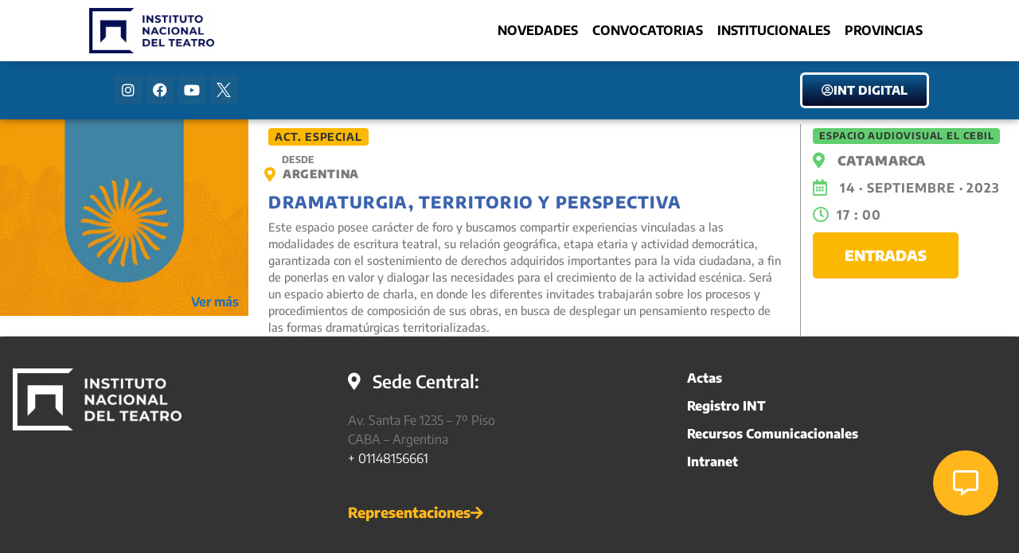

--- FILE ---
content_type: text/css; charset=utf-8
request_url: https://inteatro.ar/wp-content/uploads/elementor/css/post-21538.css?ver=1768987808
body_size: 2155
content:
.elementor-21538 .elementor-element.elementor-element-038a33f{box-shadow:0px 4px 6px -3px rgba(0, 0, 0, 0.34);transition:background 0.3s, border 0.3s, border-radius 0.3s, box-shadow 0.3s;margin-top:0px;margin-bottom:0px;padding:0px 0px 0px 0px;}.elementor-21538 .elementor-element.elementor-element-038a33f > .elementor-background-overlay{transition:background 0.3s, border-radius 0.3s, opacity 0.3s;}.elementor-21538 .elementor-element.elementor-element-20bf653 > .elementor-widget-wrap > .elementor-widget:not(.elementor-widget__width-auto):not(.elementor-widget__width-initial):not(:last-child):not(.elementor-absolute){margin-block-end:0px;}.elementor-21538 .elementor-element.elementor-element-7e4062b .jet-listing-dynamic-image{justify-content:flex-start;}.elementor-21538 .elementor-element.elementor-element-7e4062b .jet-listing-dynamic-image__figure{align-items:flex-start;}.elementor-21538 .elementor-element.elementor-element-7e4062b .jet-listing-dynamic-image a{display:flex;justify-content:flex-start;width:397px;max-width:100%;}.elementor-21538 .elementor-element.elementor-element-7e4062b .jet-listing-dynamic-image img{width:397px;max-width:100%;height:251px;object-fit:cover;}.elementor-21538 .elementor-element.elementor-element-7e4062b .jet-listing-dynamic-image__caption{text-align:left;}.elementor-widget-heading .elementor-heading-title{font-family:var( --e-global-typography-primary-font-family ), Sans-serif;font-weight:var( --e-global-typography-primary-font-weight );color:var( --e-global-color-primary );}.elementor-21538 .elementor-element.elementor-element-cf79e12{width:auto;max-width:auto;top:225px;text-align:end;}.elementor-21538 .elementor-element.elementor-element-cf79e12 > .elementor-widget-container{margin:0px 12px 0px 9px;}body:not(.rtl) .elementor-21538 .elementor-element.elementor-element-cf79e12{right:0px;}body.rtl .elementor-21538 .elementor-element.elementor-element-cf79e12{left:0px;}.elementor-21538 .elementor-element.elementor-element-cf79e12 .elementor-heading-title{font-family:"Encode Sans", Sans-serif;font-size:1em;font-weight:700;}.elementor-bc-flex-widget .elementor-21538 .elementor-element.elementor-element-f5f0868.elementor-column .elementor-widget-wrap{align-items:flex-start;}.elementor-21538 .elementor-element.elementor-element-f5f0868.elementor-column.elementor-element[data-element_type="column"] > .elementor-widget-wrap.elementor-element-populated{align-content:flex-start;align-items:flex-start;}.elementor-21538 .elementor-element.elementor-element-f5f0868 > .elementor-widget-wrap > .elementor-widget:not(.elementor-widget__width-auto):not(.elementor-widget__width-initial):not(:last-child):not(.elementor-absolute){margin-block-end:5px;}.elementor-21538 .elementor-element.elementor-element-f5f0868 > .elementor-element-populated{border-style:groove;border-width:0px 0.5px 0px 0px;margin:010px 10px 0px 20px;--e-column-margin-right:10px;--e-column-margin-left:20px;padding:5px 020px 0px 0px;}.elementor-21538 .elementor-element.elementor-element-6c370aa .jet-listing-dynamic-field.display-multiline, .elementor-21538 .elementor-element.elementor-element-6c370aa .jet-listing-dynamic-field.display-inline .jet-listing-dynamic-field__inline-wrap{background-color:var( --e-global-color-accent );}.elementor-21538 .elementor-element.elementor-element-6c370aa > .elementor-widget-container{margin:0px 0px 5px 5px;padding:0px 0px 0px 0px;}.elementor-21538 .elementor-element.elementor-element-6c370aa .jet-listing-dynamic-field__content{font-family:"Encode Sans", Sans-serif;font-size:13.6px;font-weight:700;letter-spacing:0.9px;text-align:center;}.elementor-21538 .elementor-element.elementor-element-6c370aa .jet-listing-dynamic-field .jet-listing-dynamic-field__inline-wrap{width:auto;}.elementor-21538 .elementor-element.elementor-element-6c370aa .jet-listing-dynamic-field .jet-listing-dynamic-field__content{width:auto;}.elementor-21538 .elementor-element.elementor-element-6c370aa .jet-listing-dynamic-field{justify-content:flex-start;}.elementor-21538 .elementor-element.elementor-element-6c370aa .jet-listing-dynamic-field.display-multiline{padding:1px 8px 1px 8px;margin:0px 0px 0px 0px;border-radius:4px 4px 4px 4px;}.elementor-21538 .elementor-element.elementor-element-6c370aa .jet-listing-dynamic-field.display-inline .jet-listing-dynamic-field__inline-wrap{padding:1px 8px 1px 8px;margin:0px 0px 0px 0px;border-radius:4px 4px 4px 4px;}.elementor-21538 .elementor-element.elementor-element-3ddd3b4 > .elementor-widget-container{margin:2px 0px -4px 22px;}.elementor-21538 .elementor-element.elementor-element-3ddd3b4 .elementor-heading-title{font-family:"Encode Sans", Sans-serif;font-size:12px;font-weight:700;text-transform:uppercase;color:var( --e-global-color-text );}.elementor-21538 .elementor-element.elementor-element-79a0b25{width:var( --container-widget-width, 101.111% );max-width:101.111%;--container-widget-width:101.111%;--container-widget-flex-grow:0;align-self:flex-start;}.elementor-21538 .elementor-element.elementor-element-79a0b25 > .elementor-widget-container{margin:0px 0px 10px 0px;}.elementor-21538 .elementor-element.elementor-element-79a0b25 .jet-listing-dynamic-field__content{color:var( --e-global-color-text );font-family:"Encode Sans", Sans-serif;font-size:0.9em;font-weight:900;text-transform:uppercase;letter-spacing:0.9px;text-align:center;}.elementor-21538 .elementor-element.elementor-element-79a0b25 .jet-listing-dynamic-field .jet-listing-dynamic-field__inline-wrap{width:auto;}.elementor-21538 .elementor-element.elementor-element-79a0b25 .jet-listing-dynamic-field .jet-listing-dynamic-field__content{width:auto;}.elementor-21538 .elementor-element.elementor-element-79a0b25 .jet-listing-dynamic-field{justify-content:flex-start;}.elementor-21538 .elementor-element.elementor-element-79a0b25 .jet-listing-dynamic-field__icon{color:var( --e-global-color-accent );font-size:18px;}.elementor-21538 .elementor-element.elementor-element-79a0b25 .jet-listing-dynamic-field__icon :is(svg, path){fill:var( --e-global-color-accent );}body:not(.rtl) .elementor-21538 .elementor-element.elementor-element-79a0b25 .jet-listing-dynamic-field__icon{margin-right:9px;}body.rtl .elementor-21538 .elementor-element.elementor-element-79a0b25 .jet-listing-dynamic-field__icon{margin-left:9px;}.elementor-21538 .elementor-element.elementor-element-9310a3a > .elementor-widget-container{margin:0px 0px 0px 5px;}.elementor-21538 .elementor-element.elementor-element-9310a3a .jet-listing-dynamic-field__content{color:#3C63AD;font-family:"Encode Sans", Sans-serif;font-size:1.3em;font-weight:800;text-transform:uppercase;letter-spacing:1.3px;text-align:left;}.elementor-21538 .elementor-element.elementor-element-9310a3a .jet-listing-dynamic-field .jet-listing-dynamic-field__inline-wrap{width:auto;}.elementor-21538 .elementor-element.elementor-element-9310a3a .jet-listing-dynamic-field .jet-listing-dynamic-field__content{width:auto;}.elementor-21538 .elementor-element.elementor-element-9310a3a .jet-listing-dynamic-field{justify-content:flex-start;}.elementor-21538 .elementor-element.elementor-element-2a94f38 > .elementor-widget-container{margin:0px 0px 0px 5px;}.elementor-21538 .elementor-element.elementor-element-2a94f38 .jet-listing-dynamic-field__content{color:var( --e-global-color-text );font-family:"Encode Sans", Sans-serif;font-size:0.9em;font-weight:500;text-align:left;}.elementor-21538 .elementor-element.elementor-element-2a94f38 .jet-listing-dynamic-field .jet-listing-dynamic-field__inline-wrap{width:auto;}.elementor-21538 .elementor-element.elementor-element-2a94f38 .jet-listing-dynamic-field .jet-listing-dynamic-field__content{width:auto;}.elementor-21538 .elementor-element.elementor-element-2a94f38 .jet-listing-dynamic-field{justify-content:flex-start;}.elementor-21538 .elementor-element.elementor-element-fe8d348 > .elementor-widget-container{margin:0px 0px 0px 5px;}.elementor-21538 .elementor-element.elementor-element-fe8d348 .jet-listing-dynamic-field__content{color:var( --e-global-color-text );font-family:"Encode Sans", Sans-serif;font-size:0.9em;font-weight:500;text-align:left;}.elementor-21538 .elementor-element.elementor-element-fe8d348 .jet-listing-dynamic-field .jet-listing-dynamic-field__inline-wrap{width:auto;}.elementor-21538 .elementor-element.elementor-element-fe8d348 .jet-listing-dynamic-field .jet-listing-dynamic-field__content{width:auto;}.elementor-21538 .elementor-element.elementor-element-fe8d348 .jet-listing-dynamic-field{justify-content:flex-start;}.elementor-bc-flex-widget .elementor-21538 .elementor-element.elementor-element-e80a700.elementor-column .elementor-widget-wrap{align-items:flex-start;}.elementor-21538 .elementor-element.elementor-element-e80a700.elementor-column.elementor-element[data-element_type="column"] > .elementor-widget-wrap.elementor-element-populated{align-content:flex-start;align-items:flex-start;}.elementor-21538 .elementor-element.elementor-element-e80a700 > .elementor-widget-wrap > .elementor-widget:not(.elementor-widget__width-auto):not(.elementor-widget__width-initial):not(:last-child):not(.elementor-absolute){margin-block-end:1px;}.elementor-21538 .elementor-element.elementor-element-e80a700 > .elementor-element-populated{border-style:groove;border-width:0px 0px 0px 0px;margin:10px 0px 0px 5px;--e-column-margin-right:0px;--e-column-margin-left:5px;padding:5px 0px 0px 0px;}.elementor-21538 .elementor-element.elementor-element-6a16c32 .jet-listing-dynamic-field.display-multiline, .elementor-21538 .elementor-element.elementor-element-6a16c32 .jet-listing-dynamic-field.display-inline .jet-listing-dynamic-field__inline-wrap{background-color:#61CE70;}.elementor-21538 .elementor-element.elementor-element-6a16c32 > .elementor-widget-container{margin:0em 0em 0.5em 0em;padding:0px 0px 0px 0px;}.elementor-21538 .elementor-element.elementor-element-6a16c32 .jet-listing-dynamic-field__content{font-family:"Encode Sans", Sans-serif;font-size:12px;font-weight:700;text-transform:uppercase;letter-spacing:0.9px;text-align:center;}.elementor-21538 .elementor-element.elementor-element-6a16c32 .jet-listing-dynamic-field .jet-listing-dynamic-field__inline-wrap{width:auto;}.elementor-21538 .elementor-element.elementor-element-6a16c32 .jet-listing-dynamic-field .jet-listing-dynamic-field__content{width:auto;}.elementor-21538 .elementor-element.elementor-element-6a16c32 .jet-listing-dynamic-field{justify-content:flex-start;}.elementor-21538 .elementor-element.elementor-element-6a16c32 .jet-listing-dynamic-field.display-multiline{padding:1px 8px 1px 8px;margin:0px 0px 0px 0px;border-radius:4px 4px 4px 4px;}.elementor-21538 .elementor-element.elementor-element-6a16c32 .jet-listing-dynamic-field.display-inline .jet-listing-dynamic-field__inline-wrap{padding:1px 8px 1px 8px;margin:0px 0px 0px 0px;border-radius:4px 4px 4px 4px;}.elementor-21538 .elementor-element.elementor-element-7ec019f .jet-listing-dynamic-field.display-multiline, .elementor-21538 .elementor-element.elementor-element-7ec019f .jet-listing-dynamic-field.display-inline .jet-listing-dynamic-field__inline-wrap{background-color:#61CE70;}.elementor-21538 .elementor-element.elementor-element-7ec019f > .elementor-widget-container{margin:0em 0em 0.5em 0em;padding:0px 0px 0px 0px;}.elementor-21538 .elementor-element.elementor-element-7ec019f .jet-listing-dynamic-field__content{font-family:"Encode Sans", Sans-serif;font-size:13.6px;font-weight:700;text-transform:uppercase;letter-spacing:0.9px;text-align:center;}.elementor-21538 .elementor-element.elementor-element-7ec019f .jet-listing-dynamic-field .jet-listing-dynamic-field__inline-wrap{width:auto;}.elementor-21538 .elementor-element.elementor-element-7ec019f .jet-listing-dynamic-field .jet-listing-dynamic-field__content{width:auto;}.elementor-21538 .elementor-element.elementor-element-7ec019f .jet-listing-dynamic-field{justify-content:flex-start;}.elementor-21538 .elementor-element.elementor-element-7ec019f .jet-listing-dynamic-field.display-multiline{padding:1px 8px 1px 8px;margin:0px 0px 0px 0px;border-radius:4px 4px 4px 4px;}.elementor-21538 .elementor-element.elementor-element-7ec019f .jet-listing-dynamic-field.display-inline .jet-listing-dynamic-field__inline-wrap{padding:1px 8px 1px 8px;margin:0px 0px 0px 0px;border-radius:4px 4px 4px 4px;}.elementor-21538 .elementor-element.elementor-element-59db369{width:var( --container-widget-width, 101.111% );max-width:101.111%;--container-widget-width:101.111%;--container-widget-flex-grow:0;align-self:flex-start;}.elementor-21538 .elementor-element.elementor-element-59db369 > .elementor-widget-container{margin:0px 0px 10px 0px;}.elementor-21538 .elementor-element.elementor-element-59db369 .jet-listing-dynamic-field__content{color:var( --e-global-color-text );font-family:"Encode Sans", Sans-serif;font-size:1em;font-weight:900;text-transform:uppercase;letter-spacing:0.9px;text-align:center;}.elementor-21538 .elementor-element.elementor-element-59db369 .jet-listing-dynamic-field .jet-listing-dynamic-field__inline-wrap{width:auto;}.elementor-21538 .elementor-element.elementor-element-59db369 .jet-listing-dynamic-field .jet-listing-dynamic-field__content{width:auto;}.elementor-21538 .elementor-element.elementor-element-59db369 .jet-listing-dynamic-field{justify-content:flex-start;}.elementor-21538 .elementor-element.elementor-element-59db369 .jet-listing-dynamic-field__icon{color:#61CE70;font-size:20px;}.elementor-21538 .elementor-element.elementor-element-59db369 .jet-listing-dynamic-field__icon :is(svg, path){fill:#61CE70;}body:not(.rtl) .elementor-21538 .elementor-element.elementor-element-59db369 .jet-listing-dynamic-field__icon{margin-right:16px;}body.rtl .elementor-21538 .elementor-element.elementor-element-59db369 .jet-listing-dynamic-field__icon{margin-left:16px;}.elementor-21538 .elementor-element.elementor-element-c28569c{width:var( --container-widget-width, 104.44% );max-width:104.44%;--container-widget-width:104.44%;--container-widget-flex-grow:0;}.elementor-21538 .elementor-element.elementor-element-c28569c > .elementor-widget-container{margin:0px 0px 10px 0px;}.elementor-21538 .elementor-element.elementor-element-c28569c .jet-listing-dynamic-field__content{color:var( --e-global-color-text );font-family:"Encode Sans", Sans-serif;font-size:1em;font-weight:700;text-transform:uppercase;letter-spacing:0.9px;text-align:left;}.elementor-21538 .elementor-element.elementor-element-c28569c .jet-listing-dynamic-field .jet-listing-dynamic-field__inline-wrap{width:auto;}.elementor-21538 .elementor-element.elementor-element-c28569c .jet-listing-dynamic-field .jet-listing-dynamic-field__content{width:auto;}.elementor-21538 .elementor-element.elementor-element-c28569c .jet-listing-dynamic-field{justify-content:flex-start;}.elementor-21538 .elementor-element.elementor-element-c28569c .jet-listing-dynamic-field__icon{color:#61CE70;font-size:20px;}.elementor-21538 .elementor-element.elementor-element-c28569c .jet-listing-dynamic-field__icon :is(svg, path){fill:#61CE70;}body:not(.rtl) .elementor-21538 .elementor-element.elementor-element-c28569c .jet-listing-dynamic-field__icon{margin-right:16px;}body.rtl .elementor-21538 .elementor-element.elementor-element-c28569c .jet-listing-dynamic-field__icon{margin-left:16px;}.elementor-21538 .elementor-element.elementor-element-0ed1c5f{width:var( --container-widget-width, 100.37% );max-width:100.37%;--container-widget-width:100.37%;--container-widget-flex-grow:0;}.elementor-21538 .elementor-element.elementor-element-0ed1c5f > .elementor-widget-container{margin:0px 0px 10px 0px;}.elementor-21538 .elementor-element.elementor-element-0ed1c5f .jet-listing-dynamic-field__content{color:var( --e-global-color-text );font-family:"Encode Sans", Sans-serif;font-size:1em;font-weight:700;letter-spacing:0.9px;text-align:center;}.elementor-21538 .elementor-element.elementor-element-0ed1c5f .jet-listing-dynamic-field .jet-listing-dynamic-field__inline-wrap{width:auto;}.elementor-21538 .elementor-element.elementor-element-0ed1c5f .jet-listing-dynamic-field .jet-listing-dynamic-field__content{width:auto;}.elementor-21538 .elementor-element.elementor-element-0ed1c5f .jet-listing-dynamic-field{justify-content:flex-start;}.elementor-21538 .elementor-element.elementor-element-0ed1c5f .jet-listing-dynamic-field__icon{color:#61CE70;font-size:20px;}.elementor-21538 .elementor-element.elementor-element-0ed1c5f .jet-listing-dynamic-field__icon :is(svg, path){fill:#61CE70;}.elementor-widget-button .elementor-button{background-color:var( --e-global-color-accent );font-family:var( --e-global-typography-accent-font-family ), Sans-serif;font-weight:var( --e-global-typography-accent-font-weight );}.elementor-21538 .elementor-element.elementor-element-ee0773b .elementor-button{font-family:"Encode Sans", Sans-serif;font-weight:900;}@media(max-width:767px){.elementor-21538 .elementor-element.elementor-element-f5f0868 > .elementor-widget-wrap > .elementor-widget:not(.elementor-widget__width-auto):not(.elementor-widget__width-initial):not(:last-child):not(.elementor-absolute){margin-block-end:0px;}.elementor-21538 .elementor-element.elementor-element-f5f0868 > .elementor-element-populated{border-width:0px 0px 0px 0px;margin:10px 5px 0px 5px;--e-column-margin-right:5px;--e-column-margin-left:5px;padding:5px 0px 10px 0px;}.elementor-21538 .elementor-element.elementor-element-6c370aa > .elementor-widget-container{margin:-6px 0px 3px 15px;}.elementor-21538 .elementor-element.elementor-element-6c370aa .jet-listing-dynamic-field__content{font-size:0.7em;}.elementor-21538 .elementor-element.elementor-element-6c370aa .jet-listing-dynamic-field{justify-content:flex-start;}.elementor-21538 .elementor-element.elementor-element-6c370aa .jet-listing-dynamic-field.display-multiline{padding:0px 8px 0px 8px;margin:9px 9px 9px 9px;border-radius:0px 0px 0px 0px;}.elementor-21538 .elementor-element.elementor-element-6c370aa .jet-listing-dynamic-field.display-inline .jet-listing-dynamic-field__inline-wrap{padding:0px 8px 0px 8px;margin:9px 9px 9px 9px;border-radius:0px 0px 0px 0px;}.elementor-21538 .elementor-element.elementor-element-3ddd3b4 > .elementor-widget-container{margin:0px 0px -1px 025px;}.elementor-21538 .elementor-element.elementor-element-3ddd3b4{text-align:start;}.elementor-21538 .elementor-element.elementor-element-79a0b25 > .elementor-widget-container{margin:-4px 0px 0px 020px;}.elementor-21538 .elementor-element.elementor-element-79a0b25 .jet-listing-dynamic-field{justify-content:flex-start;}.elementor-21538 .elementor-element.elementor-element-79a0b25 .jet-listing-dynamic-field.display-multiline{margin:8px 0px 0px 0px;}.elementor-21538 .elementor-element.elementor-element-79a0b25 .jet-listing-dynamic-field.display-inline .jet-listing-dynamic-field__inline-wrap{margin:8px 0px 0px 0px;}.elementor-21538 .elementor-element.elementor-element-9310a3a > .elementor-widget-container{margin:0px 0px -9px 15px;}.elementor-21538 .elementor-element.elementor-element-9310a3a .jet-listing-dynamic-field__content{font-size:1.1em;text-align:left;}.elementor-21538 .elementor-element.elementor-element-9310a3a .jet-listing-dynamic-field{justify-content:flex-start;}.elementor-21538 .elementor-element.elementor-element-9310a3a .jet-listing-dynamic-field.display-multiline{margin:9px 9px 9px 9px;}.elementor-21538 .elementor-element.elementor-element-9310a3a .jet-listing-dynamic-field.display-inline .jet-listing-dynamic-field__inline-wrap{margin:9px 9px 9px 9px;}.elementor-21538 .elementor-element.elementor-element-2a94f38 > .elementor-widget-container{margin:0px 0px -9px 0px;}.elementor-21538 .elementor-element.elementor-element-2a94f38 .jet-listing-dynamic-field__content{font-size:0.9em;line-height:1.3em;text-align:center;}.elementor-21538 .elementor-element.elementor-element-2a94f38 .jet-listing-dynamic-field.display-multiline{margin:9px 9px 9px 9px;}.elementor-21538 .elementor-element.elementor-element-2a94f38 .jet-listing-dynamic-field.display-inline .jet-listing-dynamic-field__inline-wrap{margin:9px 9px 9px 9px;}.elementor-21538 .elementor-element.elementor-element-fe8d348 > .elementor-widget-container{margin:0px 0px -9px 015px;}.elementor-21538 .elementor-element.elementor-element-fe8d348 .jet-listing-dynamic-field__content{font-size:0.9em;line-height:1.3em;text-align:left;}.elementor-21538 .elementor-element.elementor-element-fe8d348 .jet-listing-dynamic-field{justify-content:flex-start;}.elementor-21538 .elementor-element.elementor-element-fe8d348 .jet-listing-dynamic-field.display-multiline{margin:9px 9px 9px 9px;}.elementor-21538 .elementor-element.elementor-element-fe8d348 .jet-listing-dynamic-field.display-inline .jet-listing-dynamic-field__inline-wrap{margin:9px 9px 9px 9px;}.elementor-21538 .elementor-element.elementor-element-e80a700 > .elementor-widget-wrap > .elementor-widget:not(.elementor-widget__width-auto):not(.elementor-widget__width-initial):not(:last-child):not(.elementor-absolute){margin-block-end:5px;}.elementor-21538 .elementor-element.elementor-element-e80a700 > .elementor-element-populated{border-width:0.5px 0px 0px 0px;margin:0em 0em 1em 0em;--e-column-margin-right:0em;--e-column-margin-left:0em;padding:0px 0px 10px 0px;}.elementor-21538 .elementor-element.elementor-element-6a16c32 > .elementor-widget-container{margin:0px 0px -2px 015px;}.elementor-21538 .elementor-element.elementor-element-6a16c32 .jet-listing-dynamic-field__content{font-size:1.2em;}.elementor-21538 .elementor-element.elementor-element-6a16c32 .jet-listing-dynamic-field{justify-content:center;}.elementor-21538 .elementor-element.elementor-element-6a16c32 .jet-listing-dynamic-field.display-multiline{padding:0px 8px 0px 8px;margin:9px 9px 9px 9px;border-radius:0px 0px 0px 0px;}.elementor-21538 .elementor-element.elementor-element-6a16c32 .jet-listing-dynamic-field.display-inline .jet-listing-dynamic-field__inline-wrap{padding:0px 8px 0px 8px;margin:9px 9px 9px 9px;border-radius:0px 0px 0px 0px;}.elementor-21538 .elementor-element.elementor-element-7ec019f > .elementor-widget-container{margin:0px 0px 0px 0px;}.elementor-21538 .elementor-element.elementor-element-7ec019f .jet-listing-dynamic-field__content{font-size:0.7em;}.elementor-21538 .elementor-element.elementor-element-7ec019f .jet-listing-dynamic-field{justify-content:center;}.elementor-21538 .elementor-element.elementor-element-7ec019f .jet-listing-dynamic-field.display-multiline{padding:0px 8px 0px 8px;margin:9px 9px 9px 9px;}.elementor-21538 .elementor-element.elementor-element-7ec019f .jet-listing-dynamic-field.display-inline .jet-listing-dynamic-field__inline-wrap{padding:0px 8px 0px 8px;margin:9px 9px 9px 9px;}.elementor-21538 .elementor-element.elementor-element-59db369 > .elementor-widget-container{margin:-5px 3px 0px 20px;}.elementor-21538 .elementor-element.elementor-element-59db369{align-self:center;}.elementor-21538 .elementor-element.elementor-element-59db369 .jet-listing-dynamic-field__content{font-size:0.9em;text-align:left;}.elementor-21538 .elementor-element.elementor-element-59db369 .jet-listing-dynamic-field{justify-content:flex-start;}.elementor-21538 .elementor-element.elementor-element-59db369 .jet-listing-dynamic-field.display-multiline{margin:8px 0px 0px 0px;}.elementor-21538 .elementor-element.elementor-element-59db369 .jet-listing-dynamic-field.display-inline .jet-listing-dynamic-field__inline-wrap{margin:8px 0px 0px 0px;}.elementor-21538 .elementor-element.elementor-element-c28569c > .elementor-widget-container{margin:0px 0px 0px 20px;}.elementor-21538 .elementor-element.elementor-element-c28569c .jet-listing-dynamic-field__content{font-size:0.9em;}.elementor-21538 .elementor-element.elementor-element-c28569c .jet-listing-dynamic-field{justify-content:flex-start;}.elementor-21538 .elementor-element.elementor-element-c28569c .jet-listing-dynamic-field.display-multiline{margin:8px 0px 0px 0px;}.elementor-21538 .elementor-element.elementor-element-c28569c .jet-listing-dynamic-field.display-inline .jet-listing-dynamic-field__inline-wrap{margin:8px 0px 0px 0px;}.elementor-21538 .elementor-element.elementor-element-0ed1c5f > .elementor-widget-container{margin:4px 0px 0px 020px;}.elementor-21538 .elementor-element.elementor-element-0ed1c5f .jet-listing-dynamic-field__content{font-size:0.9em;}.elementor-21538 .elementor-element.elementor-element-0ed1c5f .jet-listing-dynamic-field{justify-content:flex-start;}.elementor-21538 .elementor-element.elementor-element-ee0773b > .elementor-widget-container{margin:3% 3% 3% 3%;}.elementor-21538 .elementor-element.elementor-element-ee0773b .elementor-button{font-size:1.2em;border-radius:45px 45px 45px 45px;}}@media(min-width:768px){.elementor-21538 .elementor-element.elementor-element-20bf653{width:24.393%;}.elementor-21538 .elementor-element.elementor-element-f5f0868{width:55%;}.elementor-21538 .elementor-element.elementor-element-e80a700{width:20.27%;}}